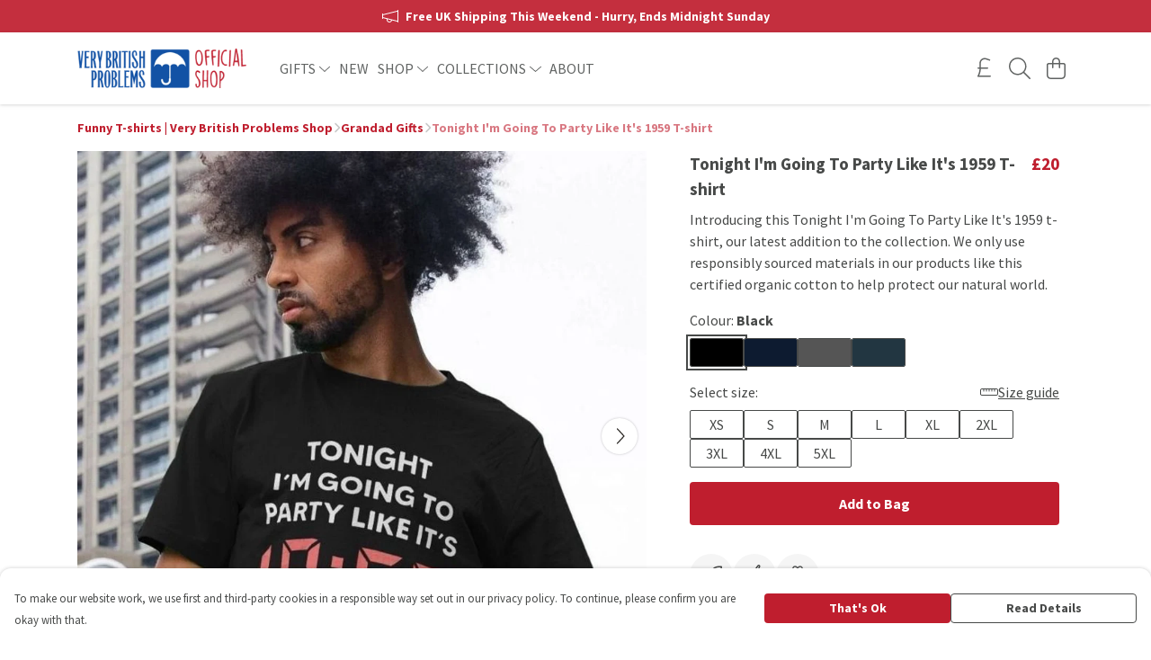

--- FILE ---
content_type: text/html
request_url: https://verybritishproblemstshirts.com/product/tonight-im-going-to-party-like-its-1959/
body_size: 3192
content:
<!DOCTYPE html>
<html lang="en">
  <head>
    <meta charset="UTF-8">
    <meta name="viewport" content="width=device-width, initial-scale=1.0">
    <link id="apple-touch-icon" rel="apple-touch-icon" href="#">
    <script type="module" crossorigin="" src="/assets/index.a8e26c9c.js"></script>
    <link rel="modulepreload" crossorigin="" href="/assets/vue.0ac7cc2d.js">
    <link rel="modulepreload" crossorigin="" href="/assets/sentry.13e8e62e.js">
    <link rel="stylesheet" href="/assets/index.dca9b00c.css">
  <link rel="manifest" href="/manifest.webmanifest"><title>Tonight I'm Going To Party Like It's 1959 T-shirt</title><link crossorigin="" href="https://fonts.gstatic.com" rel="preconnect"><link href="https://images.teemill.com" rel="preconnect"><link as="fetch" href="https://verybritishproblemstshirts.com/omnis/v3/frontend/94/getStoreCoreData/json/" rel="preload"><link as="fetch" href="/omnis/v3/division/94/products/tonight-im-going-to-party-like-its-1959/" rel="preload"><link as="fetch" href="/omnis/v3/division/94/products/tonight-im-going-to-party-like-its-1959/stock/" rel="preload"><link fetchpriority="high" as="image" imagesizes="(max-width: 768px) 100vw, 1080px" imagesrcset="https://images.podos.io/z8gmjz5u9pj48l1jcmlt8bxygpmjjxugqcxmivtgdu1y13nr.jpeg.webp?w=640&h=640&z=1.4&fx=0.48773106411054&fy=0.43811443666108&v=2 640w, https://images.podos.io/z8gmjz5u9pj48l1jcmlt8bxygpmjjxugqcxmivtgdu1y13nr.jpeg.webp?w=1080&h=1080&z=1.4&fx=0.48773106411054&fy=0.43811443666108&v=2 1080w" href="https://images.podos.io/z8gmjz5u9pj48l1jcmlt8bxygpmjjxugqcxmivtgdu1y13nr.jpeg.webp?w=1080&h=1080&z=1.4&fx=0.48773106411054&fy=0.43811443666108&v=2" rel="preload"><link data-vue-meta="1" href="https://verybritishproblemstshirts.com/product/tonight-im-going-to-party-like-its-1959/" rel="canonical"><link rel="modulepreload" crossorigin="" href="/assets/ProductPage.cb175c7c.js"><link rel="preload" as="style" href="/assets/ProductPage.9291810a.css"><link rel="modulepreload" crossorigin="" href="/assets/index.cacf6752.js"><link rel="modulepreload" crossorigin="" href="/assets/AddToCartPopup.5dfb6a69.js"><link rel="modulepreload" crossorigin="" href="/assets/faCheck.dfaa78ad.js"><link rel="modulepreload" crossorigin="" href="/assets/ProductReviewPopup.vue_vue_type_script_setup_true_lang.bbf767cc.js"><link rel="modulepreload" crossorigin="" href="/assets/index.955e07c8.js"><link rel="modulepreload" crossorigin="" href="/assets/faImages.ba69ccaa.js"><link rel="modulepreload" crossorigin="" href="/assets/SizeChartPopup.997fc4e0.js"><link rel="preload" as="style" href="/assets/SizeChartPopup.92291e53.css"><link rel="modulepreload" crossorigin="" href="/assets/startCase.e7ff5ac8.js"><link rel="modulepreload" crossorigin="" href="/assets/faThumbsUp.f2b41ee8.js"><link rel="modulepreload" crossorigin="" href="/assets/faTruckFast.8df4ae19.js"><link rel="modulepreload" crossorigin="" href="/assets/faTruckFast.125a6e53.js"><link rel="modulepreload" crossorigin="" href="/assets/faClock.d30b7367.js"><link rel="modulepreload" crossorigin="" href="/assets/faRulerHorizontal.278e5f14.js"><link rel="modulepreload" crossorigin="" href="/assets/faPaintbrush.0521071c.js"><link rel="modulepreload" crossorigin="" href="/assets/ProductStock.81943691.js"><link rel="preload" as="style" href="/assets/ProductStock.e62963f7.css"><link rel="modulepreload" crossorigin="" href="/assets/faInfoCircle.e4ead9be.js"><link rel="modulepreload" crossorigin="" href="/assets/EcoIcons.1afde1b0.js"><link rel="modulepreload" crossorigin="" href="/assets/faSync.f6d064f4.js"><link rel="modulepreload" crossorigin="" href="/assets/faComment.07f0a69b.js"><link rel="modulepreload" crossorigin="" href="/assets/faChevronUp.3c353647.js"><link rel="modulepreload" crossorigin="" href="/assets/ProductImageCarousel.e9dffa34.js"><link rel="preload" as="style" href="/assets/ProductImageCarousel.04a3cc9e.css"><link rel="modulepreload" crossorigin="" href="/assets/faMicrochipAi.c8227cca.js"><link rel="modulepreload" crossorigin="" href="/assets/store.a7406963.js"><link rel="modulepreload" crossorigin="" href="/assets/logger.5c8ef8e6.js"><link rel="modulepreload" crossorigin="" href="/assets/productProvider.ff2fb933.js"><link rel="modulepreload" crossorigin="" href="/assets/confirm-leave-mixin.75a3cd55.js"><script>window.division_key = '94';</script><meta data-vue-meta="1" vmid="author" content="Tonight I'm Going To Party Like It's 1959 T-shirt" name="author"><meta data-vue-meta="1" vmid="url" content="https://verybritishproblemstshirts.com/product/tonight-im-going-to-party-like-its-1959/" name="url"><meta data-vue-meta="1" vmid="description" content="Introducing this Tonight I'm Going To Party Like It's 1959 t-shirt, our latest addition to the collection. We only use responsibly sourced materials i..." name="description"><meta data-vue-meta="1" vmid="og:type" content="website" property="og:type"><meta data-vue-meta="1" vmid="og:url" content="https://verybritishproblemstshirts.com/product/tonight-im-going-to-party-like-its-1959/" property="og:url"><meta data-vue-meta="1" vmid="og:title" content="Tonight I'm Going To Party Like It's 1959 T-shirt" property="og:title"><meta data-vue-meta="1" vmid="og:description" content="Introducing this Tonight I'm Going To Party Like It's 1959 t-shirt, our latest addition to the collection. We only use responsibly sourced materials i..." property="og:description"><meta data-vue-meta="1" vmid="og:image" content="https://images.podos.io/z8gmjz5u9pj48l1jcmlt8bxygpmjjxugqcxmivtgdu1y13nr.jpeg?z=1.4&fx=0.48773106411054&fy=0.43811443666108" property="og:image"><meta vmid="og:site_name" content="Very British Problems" property="og:site_name"><meta data-vue-meta="1" vmid="twitter:card" content="photo" property="twitter:card"><meta data-vue-meta="1" vmid="twitter:description" content="Introducing this Tonight I'm Going To Party Like It's 1959 t-shirt, our latest addition to the collection. We only use responsibly sourced materials i..." property="twitter:description"><meta data-vue-meta="1" vmid="twitter:title" content="Tonight I'm Going To Party Like It's 1959 T-shirt" property="twitter:title"><meta data-vue-meta="1" vmid="twitter:image" content="https://images.podos.io/z8gmjz5u9pj48l1jcmlt8bxygpmjjxugqcxmivtgdu1y13nr.jpeg?z=1.4&fx=0.48773106411054&fy=0.43811443666108" property="twitter:image"><meta vmid="apple-mobile-web-app-capable" content="yes" property="apple-mobile-web-app-capable"><meta vmid="apple-mobile-web-app-status-bar-style" content="black" property="apple-mobile-web-app-status-bar-style"><meta vmid="apple-mobile-web-app-title" content="Very British Problems" property="apple-mobile-web-app-title"><meta content="e9ppyv0st8tcvmyk7kd5wremg14bbc" name="facebook-domain-verification"><meta content="96U9bdIYLNumNiBb0eHd2Z_WktRJDJOokW-zz9xydaQ" name="google-site-verification"><style>@font-face {
  font-family: "Source Sans Pro Fallback: Arial";
  src: local('Arial');
  ascent-override: 104.4096%;
  descent-override: 28.9673%;
  size-adjust: 94.2442%;
}
@font-face {
  font-family: "Source Sans Pro Fallback: Roboto";
  src: local('Roboto');
  ascent-override: 104.5251%;
  descent-override: 28.9993%;
  size-adjust: 94.1401%;
}</style></head>

  <body>
    <div id="app"></div>
    
  <noscript><iframe src="https://www.googletagmanager.com/ns.html?id=GTM-MH6RJHM" height="0" width="0" style="display:none;visibility:hidden"></iframe></noscript><noscript>This site relies on JavaScript to do awesome things, please enable it in your browser</noscript></body>
  <script>
    (() => {
      /**
       * Disable the default browser prompt for PWA installation
       * @see https://developer.mozilla.org/en-US/docs/Web/API/BeforeInstallPromptEvent
       */
      window.addEventListener('beforeinstallprompt', event => {
        event.preventDefault();
      });

      var activeWorker = navigator.serviceWorker?.controller;
      var appVersion = window.localStorage.getItem('appVersion');
      var validVersion = 'v1';

      if (!activeWorker) {
        window.localStorage.setItem('appVersion', validVersion);

        return;
      }

      if (!appVersion || appVersion !== validVersion) {
        window.localStorage.setItem('appVersion', validVersion);

        if (navigator.serviceWorker) {
          navigator.serviceWorker
            .getRegistrations()
            .then(function (registrations) {
              var promises = [];

              registrations.forEach(registration => {
                promises.push(registration.unregister());
              });

              if (window.caches) {
                caches.keys().then(cachedFiles => {
                  cachedFiles.forEach(cache => {
                    promises.push(caches.delete(cache));
                  });
                });
              }

              Promise.all(promises).then(function () {
                console.log('Reload Window: Index');
                window.location.reload();
              });
            });
        }
      }
    })();
  </script>
</html>


--- FILE ---
content_type: text/javascript
request_url: https://verybritishproblemstshirts.com/assets/faMicrochipAi.c8227cca.js
body_size: 685
content:
import"./index.a8e26c9c.js";var a={},H;function V(){return H||(H=1,function(i){Object.defineProperty(i,"__esModule",{value:!0});var h="fal",v="microchip-ai",r=512,e=512,c=[],n="e1ec",f="M222.7 185.6c-5.094-11.66-24.22-11.66-29.31 0l-56 128c-3.547 8.094 .1406 17.52 8.25 21.06c8.031 3.562 17.52-.1719 21.06-8.25L176.5 304h63.08l9.805 22.41C251.1 332.4 257.8 336 264 336c2.141 0 4.323-.4219 6.401-1.344c8.109-3.547 11.8-12.97 8.25-21.06L222.7 185.6zM190.5 272L208 231.9L225.5 272H190.5zM336 176C327.2 176 320 183.2 320 192v128c0 8.844 7.156 16 16 16S352 328.8 352 320V192C352 183.2 344.8 176 336 176zM496 272C504.8 272 512 264.8 512 256s-7.156-16-16-16H448v-64h48C504.8 176 512 168.8 512 160s-7.156-16-16-16H448V128c0-35.35-28.65-64-64-64h-16V16C368 7.156 360.8 0 352 0s-16 7.156-16 16V64h-64V16C272 7.156 264.8 0 256 0S240 7.156 240 16V64h-64V16C176 7.156 168.8 0 160 0S144 7.156 144 16V64H128C92.65 64 64 92.65 64 128v16H16C7.156 144 0 151.2 0 160s7.156 16 16 16H64v64H16C7.156 240 0 247.2 0 256s7.156 16 16 16H64v64H16C7.156 336 0 343.2 0 352s7.156 16 16 16H64V384c0 35.35 28.65 64 64 64h16v48C144 504.8 151.2 512 160 512s16-7.156 16-16V448h64v48c0 8.844 7.156 16 16 16s16-7.156 16-16V448h64v48c0 8.844 7.156 16 16 16s16-7.156 16-16V448H384c35.35 0 64-28.65 64-64v-16h48c8.844 0 16-7.156 16-16s-7.156-16-16-16H448v-64H496zM416 384c0 17.64-14.36 32-32 32H128c-17.64 0-32-14.36-32-32V128c0-17.64 14.36-32 32-32h256c17.64 0 32 14.36 32 32V384z";i.definition={prefix:h,iconName:v,icon:[r,e,c,n,f]},i.faMicrochipAi=i.definition,i.prefix=h,i.iconName=v,i.width=r,i.height=e,i.ligatures=c,i.unicode=n,i.svgPathData=f,i.aliases=c}(a)),a}var u=V();export{u as f};
//# sourceMappingURL=faMicrochipAi.c8227cca.js.map


--- FILE ---
content_type: text/javascript
request_url: https://verybritishproblemstshirts.com/assets/StoreFrontSubfooter.f56cce29.js
body_size: 294
content:
import{x as r,y as s,Q as n,K as _}from"./vue.0ac7cc2d.js";import{_ as a,j as c}from"./index.a8e26c9c.js";import"./sentry.13e8e62e.js";const u={name:"StoreFrontSubfooter",data(){return{subFooterItems:[]}},mounted(){var t;this.subFooterItems=(t=c.state.subdomain)==null?void 0:t.footerMenu}},m={class:"sub-footer"};function l(t,i,p,f,o,d){const e=_("tml-link-tray");return r(),s("div",m,[n(e,{links:o.subFooterItems},null,8,["links"])])}const S=a(u,[["render",l]]);export{S as default};
//# sourceMappingURL=StoreFrontSubfooter.f56cce29.js.map


--- FILE ---
content_type: text/javascript
request_url: https://verybritishproblemstshirts.com/assets/faArrowLeft.ade57b3d.js
body_size: 561
content:
import"./index.a8e26c9c.js";var r={},u;function h(){return u||(u=1,function(a){Object.defineProperty(a,"__esModule",{value:!0});var e="fal",f="arrow-left",n=448,t=512,i=[8592],c="f060",v="M448 256C448 264.8 440.6 272 431.4 272H54.11l140.7 149.3c6.157 6.531 5.655 16.66-1.118 22.59C190.5 446.6 186.5 448 182.5 448c-4.505 0-9.009-1.75-12.28-5.25l-165.9-176c-5.752-6.094-5.752-15.41 0-21.5l165.9-176c6.19-6.562 16.69-7 23.45-1.094c6.773 5.938 7.275 16.06 1.118 22.59L54.11 240h377.3C440.6 240 448 247.2 448 256z";a.definition={prefix:e,iconName:f,icon:[n,t,i,c,v]},a.faArrowLeft=a.definition,a.prefix=e,a.iconName=f,a.width=n,a.height=t,a.ligatures=i,a.unicode=c,a.svgPathData=v,a.aliases=i}(r)),r}var o=h();export{o as f};
//# sourceMappingURL=faArrowLeft.ade57b3d.js.map
